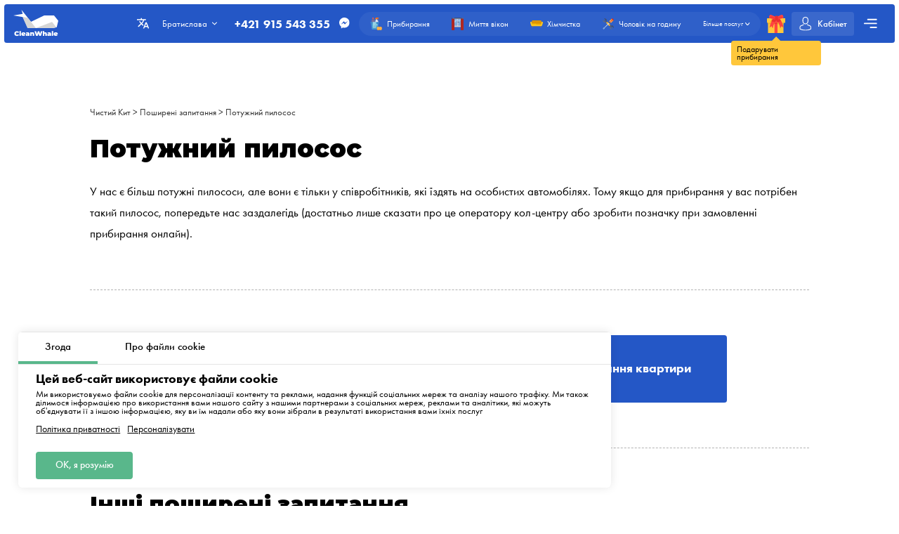

--- FILE ---
content_type: text/html; charset=utf-8
request_url: https://whale.sk/uk/questions-and-answers/potuzhnij-pilosos
body_size: 15360
content:
<!DOCTYPE html>
<html xmlns="http://www.w3.org/1999/xhtml" lang="uk" xml:lang="uk">
<head>
	<meta charset="UTF-8" />
	<title>Потужний пилосос</title>
	
		<link rel="canonical" href="https://whale.sk/uk/questions-and-answers/potuzhnij-pilosos">
	
	<meta name="viewport" content="width=device-width, initial-scale=1.0">
	<meta name="description" content="У нас є більш потужні пилососи, але вони є тільки у співробітників, які їздять на особистих автомобілях. Тому якщо для прибирання у вас потрібен такий пилосос, попередьте нас заздалегідь (достатньо лише сказати про це оператору кол-центру або зробити позначку при замовленні прибирання онлайн).">
	<meta name="keywords" content="">
	<!-- languages !-->
	
	
		<link rel="alternate" hreflang="uk" href="https://whale.sk/uk/questions-and-answers/potuzhnij-pilosos" />
		<link rel="alternate" hreflang="x-default" href="https://whale.sk/uk/questions-and-answers/potuzhnij-pilosos" />
	
	<link rel="shortcut icon" href="/assets/favicons/favicon-16x16.png"/>

	<!-- add css !-->
	
		<link rel="stylesheet" href="/assets/frontend/build/css/base.css?v=1.0.5.8" type="text/css"/>
	
		<link rel="stylesheet" href="/assets/frontend/build/css/pages.css?v=1.0.5.8" type="text/css"/>
	
		<link rel="stylesheet" href="/assets/frontend/build/css/questions.css?v=1.0.5.8" type="text/css"/>
	

	<link rel="apple-touch-icon" sizes="57x57" href="/assets/favicons/apple-icon-57x57.png">
	<link rel="apple-touch-icon" sizes="60x60" href="/assets/favicons/apple-icon-60x60.png">
	<link rel="apple-touch-icon" sizes="72x72" href="/assets/favicons/apple-icon-72x72.png">
	<link rel="apple-touch-icon" sizes="76x76" href="/assets/favicons/apple-icon-76x76.png">
	<link rel="apple-touch-icon" sizes="76x76" href="/assets/favicons/apple-icon-76x76.png">
	<link rel="apple-touch-icon" sizes="114x114" href="/assets/favicons/apple-icon-114x114.png">
	<link rel="apple-touch-icon" sizes="120x120" href="/assets/favicons/apple-icon-120x120.png">
	<link rel="apple-touch-icon" sizes="144x144" href="/assets/favicons/apple-icon-144x144.png">
	<link rel="apple-touch-icon" sizes="152x152" href="/assets/favicons/apple-icon-152x152.png">
	<link rel="apple-touch-icon" sizes="180x180" href="/assets/favicons/apple-icon-180x180.png">
	<link rel="icon" type="image/png" sizes="192x192" href="/assets/favicons/android-icon-192x192.png">
	<link rel="icon" type="image/png" sizes="32x32" href="/assets/favicons/favicon-32x32.png">
	<link rel="icon" type="image/png" sizes="96x96" href="/assets/favicons/favicon-96x96.png">
	<link rel="icon" type="image/png" sizes="16x16" href="/assets/favicons/favicon-16x16.png">
	<link rel="manifest" href="/assets/favicons/manifest.json">
	<meta name="msapplication-TileColor" content="#ffffff">
	<meta name="msapplication-TileImage" content="/assets/favicons/ms-icon-144x144.png">
	<meta name="theme-color" content="#ffffff">
	<meta property="og:locale" content="uk" />
	<meta property="og:title" content="Потужний пилосос"/>
	<meta property="og:type" content="website"/>
	<meta property="og:url" content="https://whale.sk/uk/questions-and-answers/potuzhnij-pilosos"/>
	<meta property="og:site_name" content="Клінінгова компанія CleanWhale - Прибирання квартир у Братиславі"/>
	<meta property="og:description" content="У нас є більш потужні пилососи, але вони є тільки у співробітників, які їздять на особистих автомобілях. Тому якщо для прибирання у вас потрібен такий пилосос, попередьте нас заздалегідь (достатньо лише сказати про це оператору кол-центру або зробити позначку при замовленні прибирання онлайн)." />

	
		<meta property="og:image" content="/assets/frontend/images/social/bratislava/uk.png"/>
		<meta property="og:image:width" content="1200" />
		<meta property="og:image:height" content="627" />
		<link rel="image_src" href="/assets/frontend/images/social/bratislava/uk.png">
	
	
</head>


<body class="questions order-page"
	  data-consent-mode="enabled"
	  data-google-tag-id="G-K3JMEB4ZTC" 
>





<!-- choose language !-->
<div class="choose-language">
	<div class="content rounded">
		<div class="close">
			<img width="20" height="20" class="animate" src="/assets/frontend/images/icons/close.svg" alt="Close">
		</div>
		<div class="title">Виберіть мову</div>
		<div class="languages">
			
				<a 
				   data-locale="uk"
				   href="https://whale.sk/uk"
				   class="rounded active"
				>Українська</a>
			
				<a 
				   data-locale="pl"
				   href="https://whale.sk/pl"
				   class="rounded "
				>Польський</a>
			
				<a 
				   data-locale="en"
				   href="https://whale.sk/en"
				   class="rounded "
				>English</a>
			
				<a 
				   data-locale="be"
				   href="https://whale.sk/be"
				   class="rounded "
				>Беларуская</a>
			
				<a 
				   data-locale="lv"
				   href="https://whale.sk/lv"
				   class="rounded "
				>Латвійська</a>
			
				<a 
				   data-locale="de"
				   href="https://whale.sk/de"
				   class="rounded "
				>Німецька</a>
			
				<a 
				   data-locale="ru"
				   href="https://whale.sk/ru"
				   class="rounded "
				>Русский</a>
			
				<a 
				   data-locale="cs"
				   href="https://whale.sk/cs"
				   class="rounded "
				>Čeština</a>
			
				<a 
				   data-locale="sk"
				   href="https://whale.sk"
				   class="rounded "
				>Slovenčina</a>
			
		</div>
	</div>
	<div class="bg"></div>
</div>

<!-- cookie message !-->

	
		<div class="cookie-messages">
			<div class="ajax-loader rounded">
				<div class="spinner">
					<div class="bounce1"></div>
					<div class="bounce2"></div>
					<div class="bounce3"></div>
				</div>
			</div>
			<div class="tabs">
				<div class="tab active" data-target="consent">Згода</div>
				<div class="tab" data-target="about">Про файли cookie</div>
			</div>
			<div class="tabs-content">
				<div class="tab consent active">
					<div class="title">Цей веб-сайт використовує файли cookie</div>
					<div class="text">Ми використовуємо файли cookie для персоналізації контенту та реклами, надання функцій соціальних мереж та аналізу нашого трафіку. Ми також ділимося інформацією про використання вами нашого сайту з нашими партнерами з соціальних мереж, реклами та аналітики, які можуть об&#39;єднувати її з іншою інформацією, яку ви їм надали або яку вони зібрали в результаті використання вами їхніх послуг</div>
					<div class="text-actions">
						<a class="privacy-policy" href="https://whale.sk/uk/privacy-policy">Політика приватності</a>
						<a href="https://whale.sk/uk/cookies-policy#customize">Персоналізувати</a>
					</div>
				</div>
				<div class="tab about">
					<div class="text">
						<p>
							Cookies - це невеликі текстові файли, які можуть використовуватися веб-сайтами, щоб користувачі могли ефективніше використовувати сторінки.
						</p>
						<p>
							Закон передбачає, що ми можемо зберігати файли cookie на вашому пристрої, якщо це необхідно для роботи цього веб-сайту. Для всіх інших типів файлів cookie нам потрібен ваш дозвіл.
						</p>
						<p>
							Цей веб-сайт використовує різні типи файлів cookie. Деякі файли cookie розміщуються сторонніми сервісами, які з&#39;являються на наших сторінках.
						</p>
						<p>
							Ви можете відкликати свою згоду в будь-який час у Декларації про використання файлів cookie на нашому веб-сайті.
						</p>
						<p>
							<a class="privacy-policy" href="https://whale.sk/uk/cookies-policy">Дізнайтеся більше про те, хто ми, як з нами зв&#39;язатися і як ми обробляємо персональні дані в нашій Політиці конфіденційності.</a>
						</p>
					</div>
				</div>
			</div>
			<div class="actions">
				<!--<div class="button rounded animate deny">Відхилити</div>
				<a href="https://whale.sk/uk/cookies-policy#customize" class="button customize rounded animate">Персоналізувати</a>!-->
				<div class="button rounded animate allow">ОК, я розумію</div>
			</div>
		</div>
	


<header class="container container__header ">
	<div class="container__header-content rounded">
		<div class="logo">
			<a href="https://whale.sk/uk">
				
					<img width="200" height="120" itemprop="logo" src="/assets/images/logos/white/uk.svg" alt="Клінінгова компанія CleanWhale - Прибирання квартир у Братиславі">
				
			</a>
		</div>
		<div class="content">
			<div class="choose-language-icon">
				<img width="20" height="20" class="animate" src="/assets/frontend/images/icons/languages-white.svg" alt="">
			</div>
			
			<div class="location">
				<div class="active rounded animate">
					<span>Братислава</span>
					<img width="20" height="20" class="animate" src="/assets/frontend/images/icons/hr-location-white.svg" alt="Братислава">
				</div>
				<div class="locations rounded">
					
						
							<div class="country">
								<div class="name">
									
										<img src="https://cleanwhale.pl/assets/images/flags/sk.svg" alt=""/>
									
									<span>Словаччина</span>
								</div>
								<div class="countryItems">
									
										
											<a target="_blank" href="https://whale.sk">
												Братислава
											</a>
										
									
								</div>
							</div>
						
					
						
							<div class="country">
								<div class="name">
									
										<img src="https://cleanwhale.pl/assets/images/flags/pl.svg" alt=""/>
									
									<span>Польща</span>
								</div>
								<div class="countryItems">
									
										
											<a target="_blank" href="https://cleanwhale.pl">
												Варшава
											</a>
										
									
										
											<a target="_blank" href="https://krakow.cleanwhale.pl">
												Краків
											</a>
										
									
										
											<a target="_blank" href="https://wroclaw.cleanwhale.pl">
												Вроцлав
											</a>
										
									
										
											<a target="_blank" href="https://gdansk.cleanwhale.pl">
												Гданськ
											</a>
										
									
										
											<a target="_blank" href="https://lodz.cleanwhale.pl">
												Лодзь
											</a>
										
									
										
											<a target="_blank" href="https://poznan.cleanwhale.pl">
												Познань
											</a>
										
									
										
											<a target="_blank" href="https://katowice.cleanwhale.pl">
												Катовіце
											</a>
										
									
										
											<a target="_blank" href="https://lublin.cleanwhale.pl">
												Люблін
											</a>
										
									
										
											<a target="_blank" href="https://bialystok.cleanwhale.pl">
												Білосток
											</a>
										
									
								</div>
							</div>
						
					
						
							<div class="country">
								<div class="name">
									
										<img src="https://cleanwhale.pl/assets/images/flags/de.svg" alt=""/>
									
									<span>Німеччина</span>
								</div>
								<div class="countryItems">
									
										
											<a target="_blank" href="https://cleanwhale.de">
												Берлін
											</a>
										
									
										
											<a target="_blank" href="https://hamburg.cleanwhale.de">
												Гамбург
											</a>
										
									
										
											<a target="_blank" href="https://munchen.cleanwhale.de">
												Мюнхен
											</a>
										
									
										
											<a target="_blank" href="https://frankfurt.cleanwhale.de">
												Frankfurt
											</a>
										
									
								</div>
							</div>
						
					
						
							<div class="country">
								<div class="name">
									
										<img src="https://cleanwhale.pl/assets/images/flags/uk.svg" alt=""/>
									
									<span>Україна</span>
								</div>
								<div class="countryItems">
									
										
											<a target="_blank" href="https://kytt.com.ua">
												Київ
											</a>
										
									
								</div>
							</div>
						
					
						
							<div class="country">
								<div class="name">
									
										<img src="https://cleanwhale.pl/assets/images/flags/lv.svg" alt=""/>
									
									<span>Латвія</span>
								</div>
								<div class="countryItems">
									
										
											<a target="_blank" href="https://cleanwhale.lv">
												Рига
											</a>
										
									
								</div>
							</div>
						
					
						
							<div class="country">
								<div class="name">
									
									<span>Білорусь</span>
								</div>
								<div class="countryItems">
									
										
											<a target="_blank" href="https://kitt.by">
												Мінськ
											</a>
										
									
								</div>
							</div>
						
					
						
							<div class="country">
								<div class="name">
									
										<img src="https://cleanwhale.pl/assets/images/flags/cs.svg" alt=""/>
									
									<span>Чехія</span>
								</div>
								<div class="countryItems">
									
										
											<a target="_blank" href="https://cleanwhale.cz">
												Прага
											</a>
										
									
										
											<a target="_blank" href="https://brno.cleanwhale.cz">
												Brno
											</a>
										
									
								</div>
							</div>
						
					
						
							<div class="country">
								<div class="name">
									
										<img src="https://cleanwhale.pl/assets/images/flags/us.svg" alt=""/>
									
									<span>США</span>
								</div>
								<div class="countryItems">
									
										
											<a target="_blank" href="https://cleanwhale.us">
												Нью-Йорк
											</a>
										
									
								</div>
							</div>
						
					
					<a href="/cdn-cgi/l/email-protection#8cfcedfef8e2e9feffccefe0e9ede2fbe4ede0e9a2fce0" class="franchiseLink">
						<img src="/assets/frontend/images/icons/about/rocket.svg" alt="CleanWhale franchise in your city" />
						<span>Відкрийте франшизу CleanWhale у вашому місті</span>
					</a>
				</div>
			</div>
			<div class="contacts animate call-center-closed">
				
					<a href="tel:+421915543355" class="phone">+421 915 543 355</a>
				
				<div class="social-messengers">
					
					
					
						<a href="https://m.me/CleanWhaleSlovakia" target="_blank">
							<img width="20" height="20" class="animate" src="/assets/frontend/images/icons/facebook.svg" alt="facebook">
						</a>
					
					
					
				</div>
				
					<div class="working-time">
						<div class="triangle"></div>
						<div class="text rounded">Час роботи кол-центру: понеділок - субота, 8:00 - 18:00. Після 18:00 ви можете написати нам у месенджерах</div>
					</div>
				
			</div>
			<div class="order-types" itemscope itemtype="http://www.schema.org/SiteNavigationElement">
				
					<a itemprop="url"
					   href="/uk/order"
					   class="">
						<img width="20" height="20"
							 class="animate"
							 src="/assets/frontend/images/icons/default-order.svg"
							 alt="Прибирання">
						<span itemprop="name">Прибирання</span>
					</a>
				
					<a itemprop="url"
					   href="/uk/windows"
					   class="">
						<img width="20" height="20"
							 class="animate"
							 src="/assets/frontend/images/icons/window-order.svg"
							 alt="Миття вікон">
						<span itemprop="name">Миття вікон</span>
					</a>
				
					<a itemprop="url"
					   href="/uk/dry-cleaning"
					   class="">
						<img width="20" height="20"
							 class="animate"
							 src="/assets/frontend/images/icons/dry-order.svg"
							 alt="Хімчистка">
						<span itemprop="name">Хімчистка</span>
					</a>
				
					<a itemprop="url"
					   href="/uk/handyman"
					   class="">
						<img width="20" height="20"
							 class="animate"
							 src="/assets/frontend/images/icons/handyman-order.svg"
							 alt="Чоловік на годину">
						<span itemprop="name">Чоловік на годину</span>
					</a>
				
				<div class="show-more animate">
					<span itemprop="name">Більше послуг</span>
					<img width="20" height="20" class="animate" src="/assets/frontend/images/icons/hr-location-white.svg" alt="Хімчистка">
				</div>
			</div>
			<a href="https://whale.sk/uk/gift" class="gift">
				<img width="20" height="20" class="animate" src="/assets/frontend/images/icons/gift.svg" alt="Подарувати прибирання">
				<span class="content">
				<span class="triangle"></span>
				<span class="text rounded">Подарувати прибирання</span>
			</span>
			</a>
			
				<div class="mobile-phone-container not-active">
					<a href="tel:+421915543355" class="mobile-phone">
						<img width="20" height="20" class="animate" src="/assets/frontend/images/icons/mobile-phone-white.svg" alt="">
					</a>
					
						<div class="working-time">
							<div class="triangle"></div>
							<div class="text rounded">Час роботи кол-центру: понеділок - субота, 8:00 - 18:00. Після 18:00 ви можете написати нам у месенджерах</div>
						</div>
					
				</div>
			
			
			<a href="https://whale.sk/uk/account/login" class="account rounded ">
				<img width="20" height="20" class="animate" src="/assets/frontend/images/icons/account-logged.svg" alt="Account">
				<span>Кабінет</span>
				
			</a>
			<div class="mobile-burger">
				<img class="close" width="20" height="20" src="/assets/frontend/images/icons/close-white.svg" alt="Close menu">
				<img class="show" width="20" height="20" src="/assets/frontend/images/icons/menu-burger-white.svg" alt="Show menu">
			</div>
			<div class="menu-container">
				<div class="menu-burger rounded animate">
					<img width="20" height="20" src="/assets/frontend/images/icons/menu-burger-white.svg" alt="Show menu">
				</div>
				<div class="menu">
					<div class="menus">
						<menu itemscope itemtype="http://www.schema.org/SiteNavigationElement">
							<li itemprop="name"><a itemprop="url" href="https://whale.sk/uk/about">Про нас</a></li>
							<li itemprop="name"><a itemprop="url" href="https://whale.sk/uk/services">Наші послуги</a></li>
							<li itemprop="name"><a itemprop="url" href="https://whale.sk/uk/what-we-clean">Що ми прибираємо</a></li>
							<li itemprop="name"><a itemprop="url" href="https://whale.sk/uk/prices">Ціни на наші послуги</a></li>
							<li itemprop="name"><a itemprop="url" href="https://whale.sk/uk/subscription">Передплата на прибирання</a></li>
						</menu>
						<menu itemscope itemtype="http://www.schema.org/SiteNavigationElement">
							<li itemprop="name"><a itemprop="url" href="https://whale.sk/uk/reviews">Відгуки</a></li>
							<li itemprop="name"><a itemprop="url" href="https://whale.sk/uk/referral-program">Реферальна програма</a></li>
							<li itemprop="name"><a itemprop="url" href="https://whale.sk/uk/questions-and-answers">Запитання та відповіді</a></li>
							<li itemprop="name" class="discounts">
								<a itemprop="url" href="https://whale.sk/uk/discounts">
									<img width="20" height="20" src="/assets/frontend/images/icons/discounts.svg" alt="Акції та знижки">
									Акції та знижки
								</a>
							</li>
						</menu>
						<menu itemscope itemtype="http://www.schema.org/SiteNavigationElement">
							<li itemprop="name"><a itemprop="url" href="https://whale.sk/uk/partners">Наші партнери</a></li>
							<li itemprop="name"><a itemprop="url" href="https://whale.sk/uk/business">Пропозиції для бізнесу</a></li>
							
							
								<li itemprop="name"><a itemprop="url" href="https://whale.sk/uk/blog">Блог</a></li>
							
						</menu>
					</div>
					<div class="banners">
						
							<a rel="nofollow"  href="https://whale.sk/uk/order/1/1/once/start" class="banner start rounded">
								<img width="20" height="20" src="/assets/frontend/images/icons/rocket.svg" alt="Акції та знижки">
								<div class="banner-content">
									<span>Зробити перше замовлення</span>
									<p>Промокод start — знижка 15% на перше замовлення</p>
								</div>
							</a>
						
					</div>
				</div>
			</div>
		</div>
	</div>
	<div class="serviceFullMenu rounded">
		<div class="close animate">
			<img src="/assets/frontend/images/icons/close-white.svg" alt="Close" />
		</div>
		<div class="serviceFullMenu-header">
			<a href="https://whale.sk/uk/services" class="allServices">
				<span>Всі наші послуги</span>
				<img src="/assets/frontend/images/icons/right-arrow-white.svg" alt="Out services">
			</a>
			<a href="https://whale.sk/uk/become-partner" class="becomePartner">
				<img src="/assets/frontend/images/icons/add-green.svg" alt="Хочете стати партнером платформи?">
				<span>Хочете стати партнером платформи?</span>
			</a>
		</div>
		<div class="serviceFullMenu-main">
			
				<a itemprop="url"
				   href="/uk/order"
				   class="rounded ">
					<img width="20" height="20"
						 class="animate"
						 src="/assets/frontend/images/icons/default-order.svg"
						 alt="Прибирання">
					<span itemprop="name">Прибирання</span>
				</a>
			
				<a itemprop="url"
				   href="/uk/windows"
				   class="rounded ">
					<img width="20" height="20"
						 class="animate"
						 src="/assets/frontend/images/icons/window-order.svg"
						 alt="Миття вікон">
					<span itemprop="name">Миття вікон</span>
				</a>
			
				<a itemprop="url"
				   href="/uk/dry-cleaning"
				   class="rounded ">
					<img width="20" height="20"
						 class="animate"
						 src="/assets/frontend/images/icons/dry-order.svg"
						 alt="Хімчистка">
					<span itemprop="name">Хімчистка</span>
				</a>
			
				<a itemprop="url"
				   href="/uk/handyman"
				   class="rounded ">
					<img width="20" height="20"
						 class="animate"
						 src="/assets/frontend/images/icons/handyman-order.svg"
						 alt="Чоловік на годину">
					<span itemprop="name">Чоловік на годину</span>
				</a>
			
				<a itemprop="url"
				   href="/uk/renovation"
				   class="rounded ">
					<img width="20" height="20"
						 class="animate"
						 src="/assets/frontend/images/icons/repair-order.svg"
						 alt="Прибирання після ремонту">
					<span itemprop="name">Прибирання після ремонту</span>
				</a>
			
				<a itemprop="url"
				   href="/uk/kitchen"
				   class="rounded ">
					<img width="20" height="20"
						 class="animate"
						 src="/assets/frontend/images/icons/kitchen-order.svg"
						 alt="Прибирання кухні">
					<span itemprop="name">Прибирання кухні</span>
				</a>
			
		</div>
		<div class="serviceFullMenu-subTitle">Інші послуги</div>
		<div class="serviceFullMenu-content">
			
				<div class="serviceFullMenu-content-category" itemscope itemtype="http://www.schema.org/SiteNavigationElement">
					<div class="serviceFullMenu-content-category-name animate">
						<img width="20" height="20" class="serviceCategory-image" src="/assets/frontend/images/icons/default-order.svg" alt="Прибирання" />
						<span>Прибирання</span>
						<img width="20" height="20" class="animate hr" src="/assets/frontend/images/icons/hr-location.svg" alt="Прибирання">
						<img width="20" height="20" class="animate hr hr-white" src="/assets/frontend/images/icons/hr-location-white.svg" alt="Прибирання">
					</div>
					<div class="serviceFullMenu-content-category-content">
						
							<a itemprop="url"
							   href="/uk/order"
							   class="rounded ">
								<img width="20" height="20"
									 class="animate"
									 src="/assets/frontend/images/icons/default-order.svg"
									 alt="Прибирання квартир">
								<span itemprop="name">Прибирання квартир</span>
							</a>
						
							<a itemprop="url"
							   href="/uk/house-cleaning"
							   class="rounded ">
								<img width="20" height="20"
									 class="animate"
									 src="/assets/frontend/images/icons/order/private-house.svg"
									 alt="Прибирання будинків">
								<span itemprop="name">Прибирання будинків</span>
							</a>
						
							<a itemprop="url"
							   href="/uk/renovation"
							   class="rounded ">
								<img width="20" height="20"
									 class="animate"
									 src="/assets/frontend/images/icons/repair-order.svg"
									 alt="Прибирання після ремонту">
								<span itemprop="name">Прибирання після ремонту</span>
							</a>
						
							<a itemprop="url"
							   href="/uk/kitchen"
							   class="rounded ">
								<img width="20" height="20"
									 class="animate"
									 src="/assets/frontend/images/icons/kitchen-order.svg"
									 alt="Прибирання кухні">
								<span itemprop="name">Прибирання кухні</span>
							</a>
						
					</div>
				</div>
			
				<div class="serviceFullMenu-content-category" itemscope itemtype="http://www.schema.org/SiteNavigationElement">
					<div class="serviceFullMenu-content-category-name animate">
						<img width="20" height="20" class="serviceCategory-image" src="/assets/frontend/images/icons/dry-order.svg" alt="Хімчистка" />
						<span>Хімчистка</span>
						<img width="20" height="20" class="animate hr" src="/assets/frontend/images/icons/hr-location.svg" alt="Хімчистка">
						<img width="20" height="20" class="animate hr hr-white" src="/assets/frontend/images/icons/hr-location-white.svg" alt="Хімчистка">
					</div>
					<div class="serviceFullMenu-content-category-content">
						
							<a itemprop="url"
							   href="/uk/dry-cleaning"
							   class="rounded ">
								<img width="20" height="20"
									 class="animate"
									 src="/assets/frontend/images/icons/dry-order.svg"
									 alt="Хімчистка">
								<span itemprop="name">Хімчистка</span>
							</a>
						
							<a itemprop="url"
							   href="/uk/dry-cleaning"
							   class="rounded ">
								<img width="20" height="20"
									 class="animate"
									 src="/assets/images/icons/services/sofa.svg"
									 alt="Хімчистка дивана">
								<span itemprop="name">Хімчистка дивана</span>
							</a>
						
							<a itemprop="url"
							   href="/uk/dry-cleaning"
							   class="rounded ">
								<img width="20" height="20"
									 class="animate"
									 src="/assets/images/icons/services/carpet-yellow.svg"
									 alt="Прання килимів">
								<span itemprop="name">Прання килимів</span>
							</a>
						
							<a itemprop="url"
							   href="/uk/dry-cleaning"
							   class="rounded ">
								<img width="20" height="20"
									 class="animate"
									 src="/assets/images/icons/services/sofa-corner.svg"
									 alt="Хімчистка кутового дивана">
								<span itemprop="name">Хімчистка кутового дивана</span>
							</a>
						
							<a itemprop="url"
							   href="/uk/dry-cleaning"
							   class="rounded ">
								<img width="20" height="20"
									 class="animate"
									 src="/assets/images/icons/services/single-mattress.svg"
									 alt="Прання матраців">
								<span itemprop="name">Прання матраців</span>
							</a>
						
							<a itemprop="url"
							   href="/uk/dry-cleaning"
							   class="rounded ">
								<img width="20" height="20"
									 class="animate"
									 src="/assets/images/icons/services/office-chair.svg"
									 alt="Хімчистка крісла">
								<span itemprop="name">Хімчистка крісла</span>
							</a>
						
					</div>
				</div>
			
				<div class="serviceFullMenu-content-category" itemscope itemtype="http://www.schema.org/SiteNavigationElement">
					<div class="serviceFullMenu-content-category-name animate">
						<img width="20" height="20" class="serviceCategory-image" src="/assets/frontend/images/icons/office-order.svg" alt="Офіси, склади, промислові приміщення" />
						<span>Офіси, склади, промислові приміщення</span>
						<img width="20" height="20" class="animate hr" src="/assets/frontend/images/icons/hr-location.svg" alt="Офіси, склади, промислові приміщення">
						<img width="20" height="20" class="animate hr hr-white" src="/assets/frontend/images/icons/hr-location-white.svg" alt="Офіси, склади, промислові приміщення">
					</div>
					<div class="serviceFullMenu-content-category-content">
						
							<a itemprop="url"
							   href="/uk/office"
							   class="rounded ">
								<img width="20" height="20"
									 class="animate"
									 src="/assets/frontend/images/icons/office-order.svg"
									 alt="Прибирання офісів">
								<span itemprop="name">Прибирання офісів</span>
							</a>
						
					</div>
				</div>
			
				<div class="serviceFullMenu-content-category" itemscope itemtype="http://www.schema.org/SiteNavigationElement">
					<div class="serviceFullMenu-content-category-name animate">
						<img width="20" height="20" class="serviceCategory-image" src="/assets/frontend/images/icons/window-order.svg" alt="Миття вікон" />
						<span>Миття вікон</span>
						<img width="20" height="20" class="animate hr" src="/assets/frontend/images/icons/hr-location.svg" alt="Миття вікон">
						<img width="20" height="20" class="animate hr hr-white" src="/assets/frontend/images/icons/hr-location-white.svg" alt="Миття вікон">
					</div>
					<div class="serviceFullMenu-content-category-content">
						
							<a itemprop="url"
							   href="/uk/windows"
							   class="rounded ">
								<img width="20" height="20"
									 class="animate"
									 src="/assets/frontend/images/icons/window-order.svg"
									 alt="Миття вікон">
								<span itemprop="name">Миття вікон</span>
							</a>
						
					</div>
				</div>
			
				<div class="serviceFullMenu-content-category" itemscope itemtype="http://www.schema.org/SiteNavigationElement">
					<div class="serviceFullMenu-content-category-name animate">
						<img width="20" height="20" class="serviceCategory-image" src="/assets/frontend/images/icons/handyman-order.svg" alt="Чоловік на годину, дрібний ремонт" />
						<span>Чоловік на годину, дрібний ремонт</span>
						<img width="20" height="20" class="animate hr" src="/assets/frontend/images/icons/hr-location.svg" alt="Чоловік на годину, дрібний ремонт">
						<img width="20" height="20" class="animate hr hr-white" src="/assets/frontend/images/icons/hr-location-white.svg" alt="Чоловік на годину, дрібний ремонт">
					</div>
					<div class="serviceFullMenu-content-category-content">
						
							<a itemprop="url"
							   href="/uk/handyman"
							   class="rounded ">
								<img width="20" height="20"
									 class="animate"
									 src="/assets/frontend/images/icons/handyman-order.svg"
									 alt="Чоловік на годину">
								<span itemprop="name">Чоловік на годину</span>
							</a>
						
							<a itemprop="url"
							   href="/uk/handyman"
							   class="rounded ">
								<img width="20" height="20"
									 class="animate"
									 src="/assets/images/icons/services/types/electrician.svg"
									 alt="Електрик">
								<span itemprop="name">Електрик</span>
							</a>
						
							<a itemprop="url"
							   href="/uk/handyman"
							   class="rounded ">
								<img width="20" height="20"
									 class="animate"
									 src="/assets/images/icons/services/types/carpenter.svg"
									 alt="Столярні послуги">
								<span itemprop="name">Столярні послуги</span>
							</a>
						
							<a itemprop="url"
							   href="/uk/handyman"
							   class="rounded ">
								<img width="20" height="20"
									 class="animate"
									 src="/assets/images/icons/services/types/plumber.svg"
									 alt="Сантехнік">
								<span itemprop="name">Сантехнік</span>
							</a>
						
							<a itemprop="url"
							   href="/uk/handyman"
							   class="rounded ">
								<img width="20" height="20"
									 class="animate"
									 src="/assets/images/icons/services/types/handyman.svg"
									 alt="Слюсарні послуги">
								<span itemprop="name">Слюсарні послуги</span>
							</a>
						
							<a itemprop="url"
							   href="/uk/wall-painting"
							   class="rounded ">
								<img width="20" height="20"
									 class="animate"
									 src="/assets/images/icons/services/paint-roller.svg"
									 alt="Фарбування стін">
								<span itemprop="name">Фарбування стін</span>
							</a>
						
					</div>
				</div>
			
		</div>
		<div class="serviceFullMenu-link">
			<a href="https://whale.sk/uk/services">
				<span>Список усіх наших послуг</span>
				<img width="20" height="20" src="/assets/frontend/images/icons/right-arrow.svg" alt="Lista wszustkich naszych uslug" />
			</a>
		</div>
	</div>
	<div class="mobile-menu rounded animate">
		<div class="contacts">
			
				<a href="tel:+421915543355" class="phone">+421 915 543 355</a>
			
			<div class="social-messengers-title">
				<span>Є питання?</span>
				<strong>Напишіть нам!</strong>
			</div>
			<div class="social-messengers">
				
				
				
					<a href="https://m.me/CleanWhaleSlovakia" target="_blank" class="messenger">
						<img width="20" height="20" class="animate" src="/assets/frontend/images/icons/facebook.svg" alt="facebook">
					</a>
				
				
				
			</div>
		</div>
		
			<div class="working-time">
				<div class="triangle"></div>
				<div class="text rounded">Час роботи кол-центру: понеділок - субота, 8:00 - 18:00. Після 18:00 ви можете написати нам у месенджерах</div>
			</div>
		
		<div class="menu-item menu-item-services">
			<a href="https://whale.sk/uk/services" class="title">Наші послуги</a>
			<div class="mainServices">
				
					<a itemprop="url"
					   href="/uk/order"
					   class="rounded ">
						
						<img width="20" height="20"
							 class="animate"
							 src="/assets/frontend/images/icons/default-order.svg"
							 alt="Прибирання">
						<span itemprop="name">Прибирання</span>
					</a>
				
					<a itemprop="url"
					   href="/uk/windows"
					   class="rounded ">
						
						<img width="20" height="20"
							 class="animate"
							 src="/assets/frontend/images/icons/window-order.svg"
							 alt="Миття вікон">
						<span itemprop="name">Миття вікон</span>
					</a>
				
					<a itemprop="url"
					   href="/uk/dry-cleaning"
					   class="rounded ">
						
						<img width="20" height="20"
							 class="animate"
							 src="/assets/frontend/images/icons/dry-order.svg"
							 alt="Хімчистка">
						<span itemprop="name">Хімчистка</span>
					</a>
				
					<a itemprop="url"
					   href="/uk/handyman"
					   class="rounded ">
						
						<img width="20" height="20"
							 class="animate"
							 src="/assets/frontend/images/icons/handyman-order.svg"
							 alt="Чоловік на годину">
						<span itemprop="name">Чоловік на годину</span>
					</a>
				
					<a itemprop="url"
					   href="/uk/renovation"
					   class="rounded ">
						
						<img width="20" height="20"
							 class="animate"
							 src="/assets/frontend/images/icons/repair-order.svg"
							 alt="Прибирання після ремонту">
						<span itemprop="name">Прибирання після ремонту</span>
					</a>
				
					<a itemprop="url"
					   href="/uk/kitchen"
					   class="rounded ">
						
						<img width="20" height="20"
							 class="animate"
							 src="/assets/frontend/images/icons/kitchen-order.svg"
							 alt="Прибирання кухні">
						<span itemprop="name">Прибирання кухні</span>
					</a>
				
			</div>
			<div class="title">Інші послуги</div>
			<div class="content">
				
					<div class="servicesCategory">
						<div class="servicesCategory-name rounded">
							<img width="20" height="20" class="serviceCategory-image" src="/assets/frontend/images/icons/default-order.svg" />
							<span>Прибирання</span>
							<img width="20" height="20" class="animate hr" src="/assets/frontend/images/icons/hr-location.svg" alt="Прибирання">
							<img width="20" height="20" class="animate hr hr-white" src="/assets/frontend/images/icons/hr-location-white.svg" alt="Прибирання">
						</div>
						<div class="servicesCategory-content">
							
								<a itemprop="url"
								   href="/uk/order"
								   class="rounded ">
									<img width="20" height="20"
										 class="animate"
										 src="/assets/frontend/images/icons/default-order.svg"
										 alt="Прибирання квартир">
									<span itemprop="name">Прибирання квартир</span>
								</a>
							
								<a itemprop="url"
								   href="/uk/house-cleaning"
								   class="rounded ">
									<img width="20" height="20"
										 class="animate"
										 src="/assets/frontend/images/icons/order/private-house.svg"
										 alt="Прибирання будинків">
									<span itemprop="name">Прибирання будинків</span>
								</a>
							
								<a itemprop="url"
								   href="/uk/renovation"
								   class="rounded ">
									<img width="20" height="20"
										 class="animate"
										 src="/assets/frontend/images/icons/repair-order.svg"
										 alt="Прибирання після ремонту">
									<span itemprop="name">Прибирання після ремонту</span>
								</a>
							
								<a itemprop="url"
								   href="/uk/kitchen"
								   class="rounded ">
									<img width="20" height="20"
										 class="animate"
										 src="/assets/frontend/images/icons/kitchen-order.svg"
										 alt="Прибирання кухні">
									<span itemprop="name">Прибирання кухні</span>
								</a>
							
						</div>
					</div>
				
					<div class="servicesCategory">
						<div class="servicesCategory-name rounded">
							<img width="20" height="20" class="serviceCategory-image" src="/assets/frontend/images/icons/dry-order.svg" />
							<span>Хімчистка</span>
							<img width="20" height="20" class="animate hr" src="/assets/frontend/images/icons/hr-location.svg" alt="Хімчистка">
							<img width="20" height="20" class="animate hr hr-white" src="/assets/frontend/images/icons/hr-location-white.svg" alt="Хімчистка">
						</div>
						<div class="servicesCategory-content">
							
								<a itemprop="url"
								   href="/uk/dry-cleaning"
								   class="rounded ">
									<img width="20" height="20"
										 class="animate"
										 src="/assets/frontend/images/icons/dry-order.svg"
										 alt="Хімчистка">
									<span itemprop="name">Хімчистка</span>
								</a>
							
								<a itemprop="url"
								   href="/uk/dry-cleaning"
								   class="rounded ">
									<img width="20" height="20"
										 class="animate"
										 src="/assets/images/icons/services/sofa.svg"
										 alt="Хімчистка дивана">
									<span itemprop="name">Хімчистка дивана</span>
								</a>
							
								<a itemprop="url"
								   href="/uk/dry-cleaning"
								   class="rounded ">
									<img width="20" height="20"
										 class="animate"
										 src="/assets/images/icons/services/carpet-yellow.svg"
										 alt="Прання килимів">
									<span itemprop="name">Прання килимів</span>
								</a>
							
								<a itemprop="url"
								   href="/uk/dry-cleaning"
								   class="rounded ">
									<img width="20" height="20"
										 class="animate"
										 src="/assets/images/icons/services/sofa-corner.svg"
										 alt="Хімчистка кутового дивана">
									<span itemprop="name">Хімчистка кутового дивана</span>
								</a>
							
								<a itemprop="url"
								   href="/uk/dry-cleaning"
								   class="rounded ">
									<img width="20" height="20"
										 class="animate"
										 src="/assets/images/icons/services/single-mattress.svg"
										 alt="Прання матраців">
									<span itemprop="name">Прання матраців</span>
								</a>
							
								<a itemprop="url"
								   href="/uk/dry-cleaning"
								   class="rounded ">
									<img width="20" height="20"
										 class="animate"
										 src="/assets/images/icons/services/office-chair.svg"
										 alt="Хімчистка крісла">
									<span itemprop="name">Хімчистка крісла</span>
								</a>
							
						</div>
					</div>
				
					<div class="servicesCategory">
						<div class="servicesCategory-name rounded">
							<img width="20" height="20" class="serviceCategory-image" src="/assets/frontend/images/icons/office-order.svg" />
							<span>Офіси, склади, промислові приміщення</span>
							<img width="20" height="20" class="animate hr" src="/assets/frontend/images/icons/hr-location.svg" alt="Офіси, склади, промислові приміщення">
							<img width="20" height="20" class="animate hr hr-white" src="/assets/frontend/images/icons/hr-location-white.svg" alt="Офіси, склади, промислові приміщення">
						</div>
						<div class="servicesCategory-content">
							
								<a itemprop="url"
								   href="/uk/office"
								   class="rounded ">
									<img width="20" height="20"
										 class="animate"
										 src="/assets/frontend/images/icons/office-order.svg"
										 alt="Прибирання офісів">
									<span itemprop="name">Прибирання офісів</span>
								</a>
							
						</div>
					</div>
				
					<div class="servicesCategory">
						<div class="servicesCategory-name rounded">
							<img width="20" height="20" class="serviceCategory-image" src="/assets/frontend/images/icons/window-order.svg" />
							<span>Миття вікон</span>
							<img width="20" height="20" class="animate hr" src="/assets/frontend/images/icons/hr-location.svg" alt="Миття вікон">
							<img width="20" height="20" class="animate hr hr-white" src="/assets/frontend/images/icons/hr-location-white.svg" alt="Миття вікон">
						</div>
						<div class="servicesCategory-content">
							
								<a itemprop="url"
								   href="/uk/windows"
								   class="rounded ">
									<img width="20" height="20"
										 class="animate"
										 src="/assets/frontend/images/icons/window-order.svg"
										 alt="Миття вікон">
									<span itemprop="name">Миття вікон</span>
								</a>
							
						</div>
					</div>
				
					<div class="servicesCategory">
						<div class="servicesCategory-name rounded">
							<img width="20" height="20" class="serviceCategory-image" src="/assets/frontend/images/icons/handyman-order.svg" />
							<span>Чоловік на годину, дрібний ремонт</span>
							<img width="20" height="20" class="animate hr" src="/assets/frontend/images/icons/hr-location.svg" alt="Чоловік на годину, дрібний ремонт">
							<img width="20" height="20" class="animate hr hr-white" src="/assets/frontend/images/icons/hr-location-white.svg" alt="Чоловік на годину, дрібний ремонт">
						</div>
						<div class="servicesCategory-content">
							
								<a itemprop="url"
								   href="/uk/handyman"
								   class="rounded ">
									<img width="20" height="20"
										 class="animate"
										 src="/assets/frontend/images/icons/handyman-order.svg"
										 alt="Чоловік на годину">
									<span itemprop="name">Чоловік на годину</span>
								</a>
							
								<a itemprop="url"
								   href="/uk/handyman"
								   class="rounded ">
									<img width="20" height="20"
										 class="animate"
										 src="/assets/images/icons/services/types/electrician.svg"
										 alt="Електрик">
									<span itemprop="name">Електрик</span>
								</a>
							
								<a itemprop="url"
								   href="/uk/handyman"
								   class="rounded ">
									<img width="20" height="20"
										 class="animate"
										 src="/assets/images/icons/services/types/carpenter.svg"
										 alt="Столярні послуги">
									<span itemprop="name">Столярні послуги</span>
								</a>
							
								<a itemprop="url"
								   href="/uk/handyman"
								   class="rounded ">
									<img width="20" height="20"
										 class="animate"
										 src="/assets/images/icons/services/types/plumber.svg"
										 alt="Сантехнік">
									<span itemprop="name">Сантехнік</span>
								</a>
							
								<a itemprop="url"
								   href="/uk/handyman"
								   class="rounded ">
									<img width="20" height="20"
										 class="animate"
										 src="/assets/images/icons/services/types/handyman.svg"
										 alt="Слюсарні послуги">
									<span itemprop="name">Слюсарні послуги</span>
								</a>
							
								<a itemprop="url"
								   href="/uk/wall-painting"
								   class="rounded ">
									<img width="20" height="20"
										 class="animate"
										 src="/assets/images/icons/services/paint-roller.svg"
										 alt="Фарбування стін">
									<span itemprop="name">Фарбування стін</span>
								</a>
							
						</div>
					</div>
				
			</div>
			<div class="link">
				<a href="https://whale.sk/uk/services">
					<span>Список усіх наших послуг</span>
					<img width="20" height="20" src="/assets/frontend/images/icons/right-arrow.svg" alt="Lista wszustkich naszych uslug" />
				</a>
			</div>
		</div>
		<a href="https://whale.sk/uk/gift" class="gift rounded">
			<img width="20" height="20" class="animate" src="/assets/frontend/images/icons/gift.svg" alt="Подарувати прибирання">
			<span>Подарувати прибирання</span>
		</a>
		<div class="menu-item menu-item-about">
			<div class="title">Про нас</div>
			<ul class="content">
				<li><a href="https://whale.sk/uk/about">Про нас</a></li>
				<li><a href="https://whale.sk/uk/prices">Ціни на наші послуги</a></li>
				<li><a href="https://whale.sk/uk/questions-and-answers">Запитання та відповіді</a></li>
				<li><a href="https://whale.sk/uk/services">Наші послуги</a></li>
				
					<li><a href="/vacancy">Вакансії</a></li>
				
				<li><a href="https://whale.sk/uk/what-we-clean">Що ми прибираємо</a></li>
				<li><a href="https://whale.sk/uk/discounts">Акції та знижки</a></li>
				<li><a href="https://whale.sk/uk/reviews">Відгуки</a></li>
				<li><a href="https://whale.sk/uk/partners">Наші партнери</a></li>
				<li><a href="https://whale.sk/uk/referral-program">Бонусна програма</a></li>
				<li><a href="https://whale.sk/uk/business">Пропозиції для бізнесу</a></li>
				<li><a href="https://whale.sk/uk/subscription">Передплата на прибирання</a></li>
			</ul>
		</div>
	</div>
</header>
<main>
    <section class="container container__page container__questions container__questions-single" itemscope itemtype="https://schema.org/FAQPage">
        <div class="breadcrumbs">
            <a href="https://whale.sk/uk">Чистий Кит</a> <span> > </span>
            <a href="https://whale.sk/uk/questions-and-answers">Поширені запитання</a> <span> > </span>
            <a href="https://whale.sk/uk/questions-and-answers/potuzhnij-pilosos">Потужний пилосос</a>
        </div>
        <div itemscope itemprop="mainEntity" itemtype="https://schema.org/Question">
            <h1 itemprop="name">Потужний пилосос</h1>
            <div class="answer" itemscope itemprop="acceptedAnswer" itemtype="https://schema.org/Answer">
                <div itemprop="text">У нас є більш потужні пилососи, але вони є тільки у співробітників, які їздять на особистих автомобілях. Тому якщо для прибирання у вас потрібен такий пилосос, попередьте нас заздалегідь (достатньо лише сказати про це оператору кол-центру або зробити позначку при замовленні прибирання онлайн).</div>
            </div>
        </div>
        <div class="actions">
            <a href="https://whale.sk/uk/windows" class="button">
                <svg width="34px" height="33px" viewBox="0 0 34 33" version="1.1" xmlns="http://www.w3.org/2000/svg" xmlns:xlink="http://www.w3.org/1999/xlink"> <g id="Page-1" stroke="none" stroke-width="1" fill="none" fill-rule="evenodd"> <g id="Front" transform="translate(-886.000000, -39.000000)"> <g id="Section-1" transform="translate(0.000000, -97.000000)"> <g id="Types" transform="translate(732.000000, 130.000000)"> <g id="Group-6" transform="translate(155.000000, 6.000000)"> <g id="Group"> <rect id="Rectangle" fill="#BCB7B3" fill-rule="nonzero" x="7" y="22" width="19" height="3"></rect> <rect id="Rectangle" fill="#7FABDA" fill-rule="nonzero" x="7" y="4" width="8" height="17"></rect> <rect id="Rectangle" fill="#7FABDA" fill-rule="nonzero" x="17" y="4" width="8" height="17"></rect> <polygon id="Path" fill="#EDE7E9" fill-rule="nonzero" points="27 3.65789474 27 2 6 2 6 3.65789474 15.3947368 3.65789474 15.3947368 21.3421053 7.10526316 21.3421053 7.10526316 23 25.8947368 23 25.8947368 21.3421053 17.6052632 21.3421053 17.6052632 3.65789474"></polygon> <rect id="Rectangle" stroke="#B02721" stroke-width="2" fill="#DD352E" fill-rule="nonzero" stroke-linecap="round" x="0" y="3" width="2" height="29"></rect> <rect id="Rectangle" stroke="#B02721" stroke-width="2" fill="#DD352E" fill-rule="nonzero" stroke-linecap="round" x="3" y="3" width="2" height="29"></rect> <rect id="Rectangle" stroke="#B02721" stroke-width="2" fill="#DD352E" fill-rule="nonzero" stroke-linecap="round" x="4" y="3" width="2" height="29"></rect> <rect id="Rectangle" stroke="#B02721" stroke-width="2" fill="#DD352E" fill-rule="nonzero" stroke-linecap="round" x="26" y="3" width="2" height="29"></rect> <rect id="Rectangle" stroke="#B02721" stroke-width="2" fill="#DD352E" fill-rule="nonzero" stroke-linecap="round" x="27" y="3" width="2" height="29"></rect> <rect id="Rectangle" stroke="#B02721" stroke-width="2" fill="#DD352E" fill-rule="nonzero" stroke-linecap="round" x="30" y="3" width="2" height="29"></rect> <path d="M0,1.5 L32,1.5" id="Path" stroke="#38454F" stroke-width="2" stroke-linecap="round"></path> <g transform="translate(1.000000, 0.000000)" fill="#7383BF" fill-rule="nonzero" id="Path"> <path d="M0.553571429,0 C0.248,0 0,0.2235 0,0.5 L0,2.5 C0,2.7765 0.248,3 0.553571429,3 C0.859142857,3 1.10714286,2.7765 1.10714286,2.5 L1.10714286,0.5 C1.10714286,0.2235 0.859142857,0 0.553571429,0 Z"></path> <path d="M2.76785714,0 C2.46228571,0 2.21428571,0.2235 2.21428571,0.5 L2.21428571,2.5 C2.21428571,2.7765 2.46228571,3 2.76785714,3 C3.07342857,3 3.32142857,2.7765 3.32142857,2.5 L3.32142857,0.5 C3.32142857,0.2235 3.07342857,0 2.76785714,0 Z"></path> <path d="M4.98214286,0 C4.67657143,0 4.42857143,0.2235 4.42857143,0.5 L4.42857143,2.5 C4.42857143,2.7765 4.67657143,3 4.98214286,3 C5.28771429,3 5.53571429,2.7765 5.53571429,2.5 L5.53571429,0.5 C5.53571429,0.2235 5.28771429,0 4.98214286,0 Z"></path> <path d="M26.0178571,0 C25.7122857,0 25.4642857,0.2235 25.4642857,0.5 L25.4642857,2.5 C25.4642857,2.7765 25.7122857,3 26.0178571,3 C26.3234286,3 26.5714286,2.7765 26.5714286,2.5 L26.5714286,0.5 C26.5714286,0.2235 26.3234286,0 26.0178571,0 Z"></path> <path d="M28.2321429,0 C27.9265714,0 27.6785714,0.2235 27.6785714,0.5 L27.6785714,2.5 C27.6785714,2.7765 27.9265714,3 28.2321429,3 C28.5377143,3 28.7857143,2.7765 28.7857143,2.5 L28.7857143,0.5 C28.7857143,0.2235 28.5377143,0 28.2321429,0 Z"></path> <path d="M30.4464286,0 C30.1408571,0 29.8928571,0.2235 29.8928571,0.5 L29.8928571,2.5 C29.8928571,2.7765 30.1408571,3 30.4464286,3 C30.752,3 31,2.7765 31,2.5 L31,0.5 C31,0.2235 30.752,0 30.4464286,0 Z"></path> </g> <polygon id="Path" fill="#A4C9EA" fill-rule="nonzero" points="12.1428571 4 15 4 15 6.63157895 7 14 7 8.73684211"></polygon> <polygon id="Path" fill="#A4C9EA" fill-rule="nonzero" points="22.1428571 4 25 4 25 6.63157895 17 14 17 8.73684211"></polygon> <path d="M17,11.5 L19,11.5" id="Path" stroke="#556080" stroke-width="2" stroke-linecap="round"></path> </g> </g> </g> </g> </g> </g></svg>
                <span>Замовити мийку вікон</span>
            </a>
            <a href="https://whale.sk/uk/order" class="button">
                <svg width="35px" height="37px" viewBox="0 0 35 37" version="1.1" xmlns="http://www.w3.org/2000/svg" xmlns:xlink="http://www.w3.org/1999/xlink"> <g id="Page-1" stroke="none" stroke-width="1" fill="none" fill-rule="evenodd"> <g id="Front" transform="translate(-745.000000, -33.000000)" fill-rule="nonzero"> <g id="Section-1" transform="translate(0.000000, -97.000000)"> <g id="Types" transform="translate(732.000000, 130.000000)"> <g id="Group-3"> <g id="Group" transform="translate(13.000000, 0.000000)"> <g transform="translate(0.000000, 13.000000)" fill="#4398D1"> <polygon id="Path" points="22.4725645 21.9535161 4.53258871 21.9535161 1.96976613 2.53283871 25.0353871 2.53283871"></polygon> <rect id="Rectangle" x="0.0476129032" y="0.0269677419" width="26.91" height="2.50587097"></rect> </g> <polygon id="Path" fill="#398CC4" points="2 16 2.32966428 19 24.6703357 19 25 16"></polygon> <polygon id="Path" fill="#726891" points="13 13 4 13 4 7.21429612 6.57140776 4 10.4285922 4 13 7.21429612"></polygon> <rect id="Rectangle" fill="#E8594A" x="6" y="0" width="4" height="4"></rect> <rect id="Rectangle" fill="#7A709C" x="4" y="7" width="9" height="6"></rect> <polygon id="Rectangle" fill="#E66712" transform="translate(23.290178, 5.037251) rotate(-26.526615) translate(-23.290178, -5.037251) " points="22.6281182 2.11520259 23.9168733 2.12294114 23.9522381 7.95929941 22.663483 7.95156086"></polygon> <g transform="translate(14.000000, 0.000000)" fill="#F77219"> <rect id="Rectangle" x="9.321075" y="0" width="2.64825" height="2.48661972"></rect> <path d="M6.010425,4.97330986 L0.051825,4.97330986 C0.051825,2.22676056 2.423325,0 5.348325,0 L9.320775,0 L9.320775,2.48661972 L6.010425,4.97330986 Z" id="Path"></path> </g> <rect id="Rectangle" fill="#D4D4D4" x="17" y="5" width="4" height="3"></rect> <polygon id="Path" fill="#EBEBEB" points="16.9285194 7 20.7857039 7 24 10.3333501 24 13 15 13 15 9.00002517"></polygon> <path d="M31.8750649,27 L30.8963146,27 C30.3069687,27 29.7256941,27.1374945 29.1981573,27.4005891 C28.1294192,27.9355574 26.8706517,27.9355574 25.8019135,27.4005891 C25.2744475,27.1374945 24.6931729,27 24.1037562,27 L23.1250059,27 C21.3993779,27 20,28.3993713 20,30.1249911 L20,33.8750089 C20,35.6006287 21.3993779,37 23.1250059,37 L24.1037562,37 C24.6931021,37 25.2743767,36.8625055 25.8019135,36.5994109 C26.8706517,36.0644426 28.1294192,36.0644426 29.1981573,36.5994109 C29.7256233,36.8625055 30.3068979,37 30.8962438,37 L31.8749941,37 C33.6006221,37 35,35.6006287 35,33.8750089 L35,30.1249911 C35.0000708,28.3993713 33.6006929,27 31.8750649,27 Z" id="Path" fill="#F5A338"></path> <path d="M31.8750649,34 L30.8963146,34 C30.3069687,34 29.7256941,33.8460057 29.1981573,33.551339 L29.1981573,33.551339 C28.1294192,32.9521727 26.8706517,32.9521727 25.8019135,33.551339 L25.8019135,33.551339 C25.2744475,33.8460057 24.6931729,34 24.1037562,34 L23.1250059,34 C21.3993779,34 20,32.4326997 20,30.5 L20,30.5 C20,28.5673003 21.3993779,27 23.1250059,27 L24.1037562,27 C24.6931021,27 25.2743767,27.1539943 25.8019135,27.448661 L25.8019135,27.448661 C26.8706517,28.0478273 28.1294192,28.0478273 29.1981573,27.448661 L29.1981573,27.448661 C29.7256233,27.1539943 30.3068979,27 30.8962438,27 L31.8749941,27 C33.6006221,27 35,28.5673003 35,30.5 L35,30.5 C35.0000708,32.432779 33.6006929,34 31.8750649,34 Z" id="Path" fill="#F9B44D"></path> <g transform="translate(22.000000, 28.000000)" fill="#F5A338" id="Rectangle"> <rect x="8.69797203" y="0.0177777778" width="1.23461538" height="1.30777778"></rect> <rect x="2.52454545" y="0.0177777778" width="1.23461538" height="1.30777778"></rect> <rect x="0.0553146853" y="0.671851852" width="1.23461538" height="1.30777778"></rect> <rect x="6.22874126" y="0.671851852" width="1.23461538" height="1.30777778"></rect> </g> <path d="M17.3275383,18.2307977 L17.3275383,13 L7,13 L7,28.0384416 C7,29.1218428 7.8668373,30 8.93643629,30 L15.3911752,30 C16.460701,30 17.3276115,29.1219169 17.3276115,28.0384416 L17.3276115,21.499963 L19.9482314,22.8272721 C20.6395076,23.1777646 21.4799486,22.8939338 21.8258792,22.194356 C21.8258792,22.1936894 21.8265373,22.1936894 21.8265373,22.1930227 L21.8426968,22.1603585 C22.2041288,21.4417451 21.921447,20.5623287 21.2126951,20.1968743 C21.2101359,20.1955411 21.2069186,20.1936153 21.2036282,20.1922821 L17.3275383,18.2307977 Z" id="Path" fill="#97D3E6"></path> <path d="M21.2021854,20.1923561 L17.3190729,18.2307977 L17.3190729,13 L16.8289407,13 C14.4816392,20.8036442 10.3625073,25.5728465 7,28.3267906 C7.13903315,29.2873121 7.9531609,29.9993334 8.91276802,30 L15.3792015,30 C16.4506651,30 17.3191461,29.1219169 17.3191461,28.0384416 L17.3191461,21.499963 L19.944514,22.8272721 C20.6370427,23.1777646 21.4790064,22.8939338 21.8255637,22.194356 C21.8255637,22.1936894 21.826223,22.1936894 21.826223,22.1930227 L21.8424118,22.1603585 C22.2044987,21.4417451 21.9213047,20.5623287 21.2112687,20.1968743 C21.2080456,20.1956151 21.2054085,20.1936153 21.2021854,20.1923561 Z" id="Path" fill="#8AC9DE"></path> <g transform="translate(9.000000, 23.000000)" fill="#7DBDD1" id="Rectangle"> <rect x="0.0323258427" y="0.0487640449" width="1.38859551" height="6.94337079"></rect> <rect x="2.80951685" y="0.0487640449" width="1.38859551" height="6.94337079"></rect> <rect x="5.58670787" y="0.0487640449" width="1.38859551" height="6.94337079"></rect> </g> </g> </g> </g> </g> </g> </g></svg>
                <span>Замовити прибирання квартири</span>
            </a>
        </div>
        <h2>Інші поширені запитання</h2>
        <div class="items">
            
                
                    <div class="item open">
                        <a href="" class="header">
                            <img class="animate" src="/assets/frontend/images/icons/order/hr.svg" alt="Як це працює?">
                            <span>Жалюзі</span>
                        </a>
                        <div class="content">
                            <div>Ми не миємо жалюзі під час миття вікон або стандартного прибирання. Для миття жалюзі ми використовуємо погодинну фіксовану ставку.</div>
                        </div>
                    </div>
                    
                
            
                
                    <div class="item ">
                        <a href="" class="header">
                            <img class="animate" src="/assets/frontend/images/icons/order/hr.svg" alt="Як це працює?">
                            <span>Нестандартні запити</span>
                        </a>
                        <div class="content">
                            <div>Ми можемо індивідуально обговорити будь-які завдання з прибирання квартир. Для цього необхідно зв'язатися з менеджером — наприклад, через месенджери або соціальні мережі. У нас є фіксована ставка погодинної оплати.</div>
                        </div>
                    </div>
                    
                
            
                
                    <div class="item ">
                        <a href="" class="header">
                            <img class="animate" src="/assets/frontend/images/icons/order/hr.svg" alt="Як це працює?">
                            <span>Що ви не прибираєте?</span>
                        </a>
                        <div class="content">
                            <div><ul>
<li>Ми не пересуваємо предмети та меблі</li>
<li>Ми не чистимо штори</li>
<li>Ми не миємо люстри та плафони</li>
<li>Ми не миємо сходовий майданчик у під'їзді</li>
<li>Ми не миємо стелі</li>
<li>Ми не проводимо дезінфекцію приміщень</li>
</ul></div>
                        </div>
                    </div>
                    
                
            
                
                    <div class="item ">
                        <a href="" class="header">
                            <img class="animate" src="/assets/frontend/images/icons/order/hr.svg" alt="Як це працює?">
                            <span>Стелі та люстри</span>
                        </a>
                        <div class="content">
                            <div>Зазвичай ми не миємо стелі чи люстри, оскільки в наших співробітників немає можливості привозити драбини на всі замовлення. В індивідуальних випадках і за додаткову плату ми можемо помити важкодоступні місця, якщо ви маєте драбину чи сходинки.</div>
                        </div>
                    </div>
                    
                
            
                
                    <div class="item ">
                        <a href="" class="header">
                            <img class="animate" src="/assets/frontend/images/icons/order/hr.svg" alt="Як це працює?">
                            <span>Мийні засоби</span>
                        </a>
                        <div class="content">
                            <div>Ми використовуємо професійні мийні засоби «Cleamen» чеського виробництва. Вони гіпоалергенні, безпечні для дітей і домашніх тварин. У кожного співробітника є 3-5 багатофункціональних засобів, необхідних для виконання прибирання різних місць і поверхонь.</div>
                        </div>
                    </div>
                    
                
            
                
                    <div class="item ">
                        <a href="" class="header">
                            <img class="animate" src="/assets/frontend/images/icons/order/hr.svg" alt="Як це працює?">
                            <span>Як зв&#39;язатися зі співробітником</span>
                        </a>
                        <div class="content">
                            <div>Ви можете написати нам у месенджерах або зателефонувати, і ми надамо вам номер співробітника, який працює на вашому замовленні.</div>
                        </div>
                    </div>
                    
                
            
                
                    <div class="item ">
                        <a href="" class="header">
                            <img class="animate" src="/assets/frontend/images/icons/order/hr.svg" alt="Як це працює?">
                            <span>Вибір співробітника</span>
                        </a>
                        <div class="content">
                            <div>При замовленні прибирання через сайт або кол-центр ви можете обрати певного співробітника. У такому випадку прибирання може бути перенесене на 1-2 дні. Однак це рідкісні ситуації, і ми намагаємося задовольнити ваші побажання.</div>
                        </div>
                    </div>
                    
                
            
                
                    <div class="item ">
                        <a href="" class="header">
                            <img class="animate" src="/assets/frontend/images/icons/order/hr.svg" alt="Як це працює?">
                            <span>Розрахунок кімнат</span>
                        </a>
                        <div class="content">
                            <div>Якщо ви зробили перепланування, і у вас стало дві кімнати замість однієї, ви можете вказати вашу квартиру як однокімнатну. Кухня, об’єднана з вітальнею, рахується як кімната і кухня.</div>
                        </div>
                    </div>
                    
                
            
                
                    <div class="item ">
                        <a href="" class="header">
                            <img class="animate" src="/assets/frontend/images/icons/order/hr.svg" alt="Як це працює?">
                            <span>Розрахунок вікон</span>
                        </a>
                        <div class="content">
                            <div>У нас є окрема сторінка, де на картинках показано, як ми рахуємо вікна. Вікно — це дві шибки не до підлоги, або одна шибка — до підлоги. Вікна з двома рамами рахуються як два вікна.  Двері на балкон рахуються як одне вікно.</div>
                        </div>
                    </div>
                    
                
            
                
                    <div class="item ">
                        <a href="" class="header">
                            <img class="animate" src="/assets/frontend/images/icons/order/hr.svg" alt="Як це працює?">
                            <span>Розрахунок санвузлів</span>
                        </a>
                        <div class="content">
                            <div>Ванна та туалет рахуються як один санвузол. Душова кабіна не враховується й не оплачується окремо. Якщо ванна та туалет розташовані в різних приміщеннях, це все одно один санвузол. Якщо у вас дві ванних або два унітази, це два санвузли.</div>
                        </div>
                    </div>
                    
                
            
                
                    <div class="item ">
                        <a href="" class="header">
                            <img class="animate" src="/assets/frontend/images/icons/order/hr.svg" alt="Як це працює?">
                            <span>Шви та плитка</span>
                        </a>
                        <div class="content">
                            <div>Миття плитки входить до будь-якого стандартного прибирання. Ми помиємо плитку на кухні та в санвузлі. Якщо вам необхідно відмити шви між плитками, слід заздалегідь нас попередити, і ми візьмемо пароочисник. Це додаткова опція, яка оплачується окремо.</div>
                        </div>
                    </div>
                    
                
            
                
            
                
                    <div class="item ">
                        <a href="" class="header">
                            <img class="animate" src="/assets/frontend/images/icons/order/hr.svg" alt="Як це працює?">
                            <span>Послуга миття вікон у Варшаві</span>
                        </a>
                        <div class="content">
                            <div>Ми миємо вікна з двох боків, із рамою та підвіконнями. Вікно — це дві шибки не до підлоги, або одна секція французького вікна. Двері на балкон рахуються як одне вікно. Вікна з двома рамами рахуються як два вікна.</div>
                        </div>
                    </div>
                    
                
            
                
                    <div class="item ">
                        <a href="" class="header">
                            <img class="animate" src="/assets/frontend/images/icons/order/hr.svg" alt="Як це працює?">
                            <span>Коли потрібно замовляти прибирання?</span>
                        </a>
                        <div class="content">
                            <div><p>Ви можете замовити прибирання навіть у той самий день — ми приїдемо до вас вже через три години після замовлення. Також ви можете зробити замовлення заздалегідь. Якщо ви замовите прибирання за місяць, не варто хвилюватися — ми приїдемо в зазначений час.</p>

<p>У вас є можливість обрати наступні опції: «Можна почати прибирання в будь-який час» (ми попередимо про точний час приїзду нашого співробітника) або «Уточню за день до прибирання (ми зв'яжемося з вами і вирішимо, в який час буде розпочато прибирання).</p></div>
                        </div>
                    </div>
                    
                
            
        </div>
        <!-- ask question !-->
        
<div class="ask-question">
    <label>Жива служба підтримки</label>
    <div class="social-messengers">
        
        
        
            <a href="https://m.me/CleanWhaleSlovakia" target="_blank" class="messenger">
                <img src="/assets/frontend/images/icons/ask-question/facebook.svg" alt="">
                <img class="hover" src="/assets/frontend/images/icons/ask-question/hover/facebook.svg" alt="">
                <span>messenger</span>
            </a>
        
        
        
    </div>
    <div class="info">
        Ніяких роботів і автоматичних відповідей - задайте питання і отримаєте швидку відповідь від людини
    </div>
</div>
    </section>
</main>

<script data-cfasync="false" src="/cdn-cgi/scripts/5c5dd728/cloudflare-static/email-decode.min.js"></script><script>
	var baseUrl = 'https://whale.sk/uk',
		googleEnableConversionTracking = true,
		googleConversionSendTo = {
			default: "AW-11234144444/zWi9CNOWickYELzh7ewp",
			windows: "AW-11234144444/TT1KCNaWickYELzh7ewp",
			dry: "AW-11234144444/EZapCN-WickYELzh7ewp",
			renovation: "AW-11234144444/v0foCNmWickYELzh7ewp",
			office: "AW-11234144444/U4HfCNyWickYELzh7ewp",
			kitchen: "AW-11234144444/nWg_COKWickYELzh7ewp",
			car: "false",
			handyman: "false",
		};

	var language = {
		m2: "м2",
		room: "кімната",
		rooms_2_4: "кімнати",
		rooms_5_n: "кімнат",
		bathroom: "санвузол",
		bathrooms_2_4: "санвузли",
		bathrooms_5_n: "санузлів",
		once_a_week: "Раз на тиждень",
		twice_a_month: "Раз на два тижні",
		once_a_month: "Раз на місяць",
		one_time_cleaning: "Разове прибирання",
		residential_singular: "житловою",
		residential_plural: "житловими",
		bathroom_singular: "ванною кімнатою",
		bathroom_plural: "ванними кімнатами",
		window_singular: "вікно",
		window_2_4: "вікна",
		window_plural: "вікон",
		hour: "година",
		hours_2_4: "години",
		hours: "годин",
		minute: "хвилина",
		minutes_2_4: "хвилини",
		minutes: "хвилин",
		kitchen: "кухня",
		kitchen_2_4: "кухні",
		kitchen_5_n: "кухонь",
	};

</script>
<footer class="container container__footer ">

	
		<div class="container__footer-form">
			<h3>Замовити прибирання квартири</h3>
			<form class="rounded js__calculate-price-form" data-url="https://whale.sk/uk/order" data-base-url="https://whale.sk/uk/order">
				<div class="rooms">
					<div class="minus rounded animate">-</div>
					<div class="int"><span class="number">1</span> <span class="text">кімната</span></div>
					<div class="plus rounded animate">+</div>
				</div>
				<div class="bathrooms">
					<div class="minus rounded animate">-</div>
					<div class="int"><span class="number">1</span> <span class="text">санвузол</span></div>
					<div class="plus rounded animate">+</div>
				</div>
				<div class="button rounded animate">Розрахувати вартість</div>
			</form>
		</div>
	
	<div class="container__footer-social">
		<div class="subscribe">
			<div class="ajax-loader rounded">
				<div class="spinner">
					<div class="bounce1"></div>
					<div class="bounce2"></div>
					<div class="bounce3"></div>
				</div>
			</div>
			<div class="success">
				<img class="animate" src="/assets/frontend/images/icons/subscribe/email.svg" alt="">
				<div class="text">Ви успішно підписалися на розсилку!</div>
			</div>
			<label for="subscribe-email" class="title">Підписатися на розсилку</label>
			<form>
				<img class="animate" src="/assets/frontend/images/icons/subscribe/email.svg" alt="">
				<input class="rounded" type="text" maxlength="255" placeholder="Ваша e-mail адреса" id="subscribe-email">
				<div class="button js__subscribe rounded animate">Підписатися</div>
			</form>
			<div class="reject">
				<a href="https://whale.sk/uk/unsubscribe">Як відписатися від розсилки?</a>
			</div>
		</div>
		<div class="social-networks">
			<img class="animate hr" src="/assets/frontend/images/icons/subscribe/hr.svg" alt="">
			<div class="text">
				<p>Приєднуйтесь до наших соцмереж!</p>
				<p>У них ми публікуємо останні новини, а також <strong>акції та знижки</strong></p>
			</div>
			<div class="items">
				
				
					<a href="https://www.facebook.com/CleanWhaleSlovakia" class="facebook rounded" target="_blank">
						<img class="animate" src="/assets/frontend/images/icons/subscribe-socials/facebook.svg" alt="">
					</a>
				
				
				
					<a href="https://www.instagram.com/cleanwhale_slovakia" class="instagram rounded" target="_blank">
						<img class="animate" src="/assets/frontend/images/icons/subscribe-socials/instagram.svg" alt="">
					</a>
				
				
				
				
			</div>
		</div>
	</div>
	<div class="container__footer-dark write-to-us" itemscope itemtype="https://schema.org/Organization">
		<a itemprop="url" href="https://whale.sk/uk" class="logo">
			<img width="200" height="120" itemprop="logo" class="animate" src="/assets/frontend/images/icons/footer-logo.svg" alt="">
		</a>
		<div class="content">
			<div class="footer-menu">
				<div class="footer-menu-item">
					<div class="title">
						<span itemprop="name">Чистий Кит</span>
						<img class="animate" src="/assets/frontend/images/icons/footer/hr.svg" alt="">
					</div>
					<div class="items">
						<a href="https://whale.sk/uk/about">Про нас</a>
						<a href="https://whale.sk/uk/questions-and-answers">Запитання та відповіді</a>
						<a href="https://whale.sk/uk/reviews">Відгуки</a>
						<a href="https://whale.sk/uk/services">Наші послуги</a>
						<a href="https://whale.sk/uk/discounts">Акції та знижки</a>
						<a href="https://whale.sk/uk/what-we-clean">Що ми прибираємо</a>
						<a href="/vacancy">Вакансії</a>
						
					</div>
				</div>
				<div class="footer-menu-item">
					<div class="title">
						<a href="https://whale.sk/uk/services">Послуги</a>
						<img class="animate" src="/assets/frontend/images/icons/footer/hr.svg" alt="">
					</div>
					<div class="items">
						<div class="column">
							<a href="https://whale.sk/uk/order">Прибирання квартири</a>
							<a href="https://whale.sk/uk/renovation">Прибирання після ремонту</a>
							<a href="https://whale.sk/uk/dry-cleaning">Хімчистка</a>
							<a href="https://whale.sk/uk/windows">Миття вікон</a>
							<a href="https://whale.sk/uk/office">Прибирання в офісах</a>
							<a href="https://whale.sk/uk/kitchen">Прибирання кухні</a>
							<a href="https://whale.sk/uk/constructor">Конструктор прибирання</a>
							
						</div>
						<div class="column">
							
								<a href="https://whale.sk/uk/prices">Ціни на наші послуги</a>
								<a href="https://whale.sk/uk/services/wash-oven">Чищення духовки</a>
								<a href="https://whale.sk/uk/services/dry-cleaning-sofa">Прання дивана</a>
								<a href="https://whale.sk/uk/services/carpet-cleaning">Прання килимів</a>
							
							
							
						</div>
					</div>
					<a href="https://whale.sk/uk/services" class="all-services">
						<span>Всі наші послуги</span>
						<img class="animate" src="/assets/frontend/images/icons/footer/all.svg" alt="">
					</a>
				</div>
				<div class="footer-menu-item">
					<div class="title">
						<span>Робота</span>
						<img class="animate" src="/assets/frontend/images/icons/footer/hr.svg" alt="">
					</div>
					<div class="items">
						
						<a href="/vacancy" target="_blank">Вакансії</a>
					</div>
				</div>
			</div>
			<div class="locations">
				
				Ми працюємо в 20 містах:
				
					
						
							
								<a itemprop="location" target="_blank" href="https://whale.sk">Братислава</a><span>,</span>
							
						
					
				
					
						
							
								<a itemprop="location" target="_blank" href="https://cleanwhale.pl">Варшава</a><span>,</span>
							
						
							
								<a itemprop="location" target="_blank" href="https://krakow.cleanwhale.pl">Краків</a><span>,</span>
							
						
							
								<a itemprop="location" target="_blank" href="https://wroclaw.cleanwhale.pl">Вроцлав</a><span>,</span>
							
						
							
								<a itemprop="location" target="_blank" href="https://gdansk.cleanwhale.pl">Гданськ</a><span>,</span>
							
						
							
								<a itemprop="location" target="_blank" href="https://lodz.cleanwhale.pl">Лодзь</a><span>,</span>
							
						
							
								<a itemprop="location" target="_blank" href="https://poznan.cleanwhale.pl">Познань</a><span>,</span>
							
						
							
								<a itemprop="location" target="_blank" href="https://katowice.cleanwhale.pl">Катовіце</a><span>,</span>
							
						
							
								<a itemprop="location" target="_blank" href="https://lublin.cleanwhale.pl">Люблін</a><span>,</span>
							
						
							
								<a itemprop="location" target="_blank" href="https://bialystok.cleanwhale.pl">Білосток</a><span>,</span>
							
						
					
				
					
						
							
								<a itemprop="location" target="_blank" href="https://cleanwhale.de">Берлін</a><span>,</span>
							
						
							
								<a itemprop="location" target="_blank" href="https://hamburg.cleanwhale.de">Гамбург</a><span>,</span>
							
						
							
								<a itemprop="location" target="_blank" href="https://munchen.cleanwhale.de">Мюнхен</a><span>,</span>
							
						
							
								<a itemprop="location" target="_blank" href="https://frankfurt.cleanwhale.de">Frankfurt</a><span>,</span>
							
						
					
				
					
						
							
								<a itemprop="location" target="_blank" href="https://kytt.com.ua">Київ</a><span>,</span>
							
						
					
				
					
						
							
								<a itemprop="location" target="_blank" href="https://cleanwhale.lv">Рига</a><span>,</span>
							
						
					
				
					
						
							
								<a itemprop="location" target="_blank" href="https://kitt.by">Мінськ</a><span>,</span>
							
						
					
				
					
						
							
								<a itemprop="location" target="_blank" href="https://cleanwhale.cz">Прага</a><span>,</span>
							
						
							
								<a itemprop="location" target="_blank" href="https://brno.cleanwhale.cz">Brno</a><span>,</span>
							
						
					
				
					
						
							
								<a itemprop="location" target="_blank" href="https://cleanwhale.us">Нью-Йорк</a><span>,</span>
							
						
					
				
			</div>
			<div class="footer-contacts">
				
				<div class="contacts">
					<a target="_blank" href="https://goo.gl/maps/LrAko1ZFkQ1yEXkY6" itemprop="address" itemscope itemtype="https://schema.org/PostalAddress">
						<img src="/assets/frontend/images/icons/footer/map.svg" alt="">
						<span itemprop="streetAddress">Dubravska cesta 2, Bratislava 84104</span>
					</a>
					<a href="/cdn-cgi/l/email-protection#3a58485b4e5349565b4c5b7a4d525b565f144951">
						<img src="/assets/frontend/images/icons/footer/email.svg" alt="">
						<span itemprop="email"><span class="__cf_email__" data-cfemail="e98b9b889d809a85889f88a99e8188858cc79a82">[email&#160;protected]</span></span>
					</a>
					
						<a href="tel:+421915543355">
							<img src="/assets/frontend/images/icons/footer/phone.svg" alt="">
							<span itemprop="telephone">+421 915 543 355</span>
						</a>
					
				</div>
				<div class="documents">
					<a href="https://whale.sk/uk/public-contract">Договір публічної оферти</a>
					<a href="https://whale.sk/uk/privacy-policy">Політика приватності</a>
					<a href="https://whale.sk/uk/cookies-policy">Cookies policy</a>
					
				</div>
			</div>
			<div class="copyright-payments">
				<div class="copyright">
					<p>EMFI GROUP, s. r. o., IČO  52526941, DIČ   2121092325</p>
					<p> Karpatské námestie 7770/10A 831 06 Bratislava - mestská časť Rača</p>
				</div>
				<div class="payments">
					
					<img src="/assets/frontend/images/icons/payments/payments-4.svg" alt="">
					<img width="200" height="20" class="nth-child-2" src="/assets/frontend/images/icons/payments/payments-5.svg" alt="">
					<img width="200" height="20" class="nth-child-3" src="/assets/frontend/images/icons/payments/payments-6.svg" alt="">
					<img width="200" height="20" class="nth-child-4" src="/assets/frontend/images/icons/payments/payments-7.svg" alt="">
				</div>
				
					<div class="mobile-write-to-us">
						<span>Напишіть нам</span>
						<img src="/assets/frontend/images/icons/write-to-us.svg" alt="Напишіть нам">
					</div>
				
			</div>
		</div>
	</div>
	
		<div class="mobile-messengers">
			<div class="messengers">
				
					<a class="phone" href="tel:+421915543355" target="_blank">
						<img class="animate" src="/assets/frontend/images/icons/footer/phone-messengers.svg" alt="telegram">
					</a>
				
				
				
				
					<a class="facebook" href="https://m.me/CleanWhaleSlovakia" target="_blank">
						<img class="animate" src="/assets/frontend/images/icons/facebook.svg" alt="facebook">
					</a>
				
				
				
			</div>
			<div class="icon">
				<img class="hide" src="/assets/frontend/images/icons/hide.svg" alt="">
				<img class="show" src="/assets/frontend/images/icons/show.svg" alt="">
			</div>
		</div>
	
</footer>

	

	

	
		<!-- facebook pixel !-->
		<!-- Meta Pixel Code -->
<script data-cfasync="false" src="/cdn-cgi/scripts/5c5dd728/cloudflare-static/email-decode.min.js"></script><script>
!function(f,b,e,v,n,t,s)
{if(f.fbq)return;n=f.fbq=function(){n.callMethod?
n.callMethod.apply(n,arguments):n.queue.push(arguments)};
if(!f._fbq)f._fbq=n;n.push=n;n.loaded=!0;n.version='2.0';
n.queue=[];t=b.createElement(e);t.async=!0;
t.src=v;s=b.getElementsByTagName(e)[0];
s.parentNode.insertBefore(t,s)}(window, document,'script',
'https://connect.facebook.net/en_US/fbevents.js');
fbq('init', '233712869513752');
fbq('track', 'PageView');
</script>
<noscript><img height="1" width="1" style="display:none"
src="https://www.facebook.com/tr?id=233712869513752&ev=PageView&noscript=1"
/></noscript>
<!-- End Meta Pixel Code -->
	

	


<link rel="preconnect" href="https://fonts.gstatic.com">
<link href="https://fonts.googleapis.com/css2?family=Montserrat:wght@900&display=swap&subset=cyrillic-ext" rel="stylesheet">
<link rel="stylesheet" href="https://use.typekit.net/kei7aql.css">
<script src="/assets/js/library/jquery.min.js"></script>
<script src="/assets/frontend/js/static/dinero.min.js?v=1.0.0.2"></script>
<script src="/assets/js/library/jquery.inputmask.js"></script>
<script src="/assets/frontend/js/library/jquery.cookie.js"></script>






	<script src="/assets/frontend/build/js/scripts-min.js?v=1.0.5.8" async></script>


<script>
	// load jquery js
	/*var script = document.createElement('script')
	script.setAttribute("src", "/assets/js/library/jquery.min.js")
	document.getElementsByTagName("head")[0].appendChild(script);

	script.onload = () => {

		var script = document.createElement('script')
		script.setAttribute("src", "/assets/frontend/js/static/dinero.min.js");
		document.getElementsByTagName("head")[0].appendChild(script);

		var script = document.createElement('script')
		script.setAttribute("src", "/assets/js/library/jquery.inputmask.js");
		document.getElementsByTagName("head")[0].appendChild(script);

		var script = document.createElement('script')
		script.setAttribute("src", "/assets/frontend/js/library/jquery.cookie.js");
		document.getElementsByTagName("head")[0].appendChild(script);

		

		
			
				var script = document.createElement('script')
				script.setAttribute("src", "/assets/frontend/build/js/scripts-min.js?v=1.0.1.5")
				document.getElementsByTagName("head")[0].appendChild(script);
			
		
	}*/
</script>

</body>
</html>

--- FILE ---
content_type: image/svg+xml
request_url: https://whale.sk/assets/frontend/images/icons/ask-question/facebook.svg
body_size: 118
content:
<svg width="18px" height="18px" viewBox="0 0 18 18" version="1.1" xmlns="http://www.w3.org/2000/svg" xmlns:xlink="http://www.w3.org/1999/xlink"> <g id="Page-1" stroke="none" stroke-width="1" fill="none" fill-rule="evenodd"> <g id="Front" transform="translate(-599.000000, -51.000000)" fill="#FFFFFF" fill-rule="nonzero"> <g id="Section-1" transform="translate(0.000000, -97.000000)"> <g id="Group-2" transform="translate(364.000000, 136.000000)"> <g id="Group" transform="translate(235.000000, 12.000000)"> <path fill="#000" d="M9,0 C4.02975,0 0,3.7305 0,8.332875 C0,10.95525 1.308375,13.294125 3.353625,14.821875 L3.353625,18 L6.418125,16.318125 C7.236,16.54425 8.10225,16.666875 9,16.666875 C13.97025,16.666875 18,12.936375 18,8.334 C18,3.731625 13.97025,0 9,0 Z M9.894375,11.221875 L7.60275,8.77725 L3.130875,11.221875 L8.0505,5.999625 L10.398375,8.44425 L14.814,5.999625 L9.894375,11.221875 Z" id="Shape"></path> </g> </g> </g> </g> </g></svg>


--- FILE ---
content_type: image/svg+xml
request_url: https://whale.sk/assets/frontend/images/icons/handyman-order.svg
body_size: 595
content:
<svg id="Layer_1" height="512" viewBox="0 0 64 64" width="512" xmlns="http://www.w3.org/2000/svg" xmlns:xlink="http://www.w3.org/1999/xlink" data-name="Layer 1"><linearGradient id="linear-gradient" gradientUnits="userSpaceOnUse" x1="24.929" x2="39.071" y1="39.071" y2="24.929"><stop offset="0" stop-color="#617093"/><stop offset="1" stop-color="#3d4860"/></linearGradient><linearGradient id="linear-gradient-2" gradientTransform="matrix(.707 .707 -.707 .707 32 -13.255)" gradientUnits="userSpaceOnUse" x1="29.172" x2="34.828" y1="34.828" y2="29.172"><stop offset="0" stop-color="#ffce62"/><stop offset="1" stop-color="#f4a519"/></linearGradient><linearGradient id="linear-gradient-3" gradientTransform="matrix(.707 -.707 .707 .707 3.553 38.962)" gradientUnits="userSpaceOnUse" x1="41.029" x2="56.586" y1="22.971" y2="7.414"><stop offset="0" stop-color="#f95555"/><stop offset="1" stop-color="#d81d1d"/></linearGradient><linearGradient id="linear-gradient-4" x1="36.787" x2="41.029" xlink:href="#linear-gradient" y1="27.213" y2="22.971"/><linearGradient id="linear-gradient-5" gradientUnits="userSpaceOnUse" x1="5.978" x2="36.764" y1="57.978" y2="27.191"><stop offset="0" stop-color="#769bd3"/><stop offset="1" stop-color="#e3f2fd"/></linearGradient><linearGradient id="linear-gradient-6" gradientTransform="matrix(.707 -.707 .707 .707 .967 41.205)" x1="43.858" x2="56.586" xlink:href="#linear-gradient-2" y1="25.799" y2="13.071"/><linearGradient id="linear-gradient-7" gradientTransform="matrix(.707 -.707 .707 .707 3.31 35.548)" x1="38.201" x2="50.929" xlink:href="#linear-gradient-2" y1="20.142" y2="7.414"/><path d="m59.9 50.63-1.872-5.616a7.569 7.569 0 0 0 -11.307-3.953l-23.782-23.779a7.571 7.571 0 0 0 -.992-9.477 7.579 7.579 0 0 0 -2.961-1.83l-5.616-1.875a2 2 0 0 0 -2.047.483l-.54.54 5.657 5.657a2 2 0 0 1 0 2.828l-2.829 2.832a2 2 0 0 1 -2.828 0l-5.657-5.657-.54.54a2 2 0 0 0 -.486 2.047l1.872 5.616a7.569 7.569 0 0 0 11.307 3.953l23.782 23.779a7.571 7.571 0 0 0 .992 9.477 7.579 7.579 0 0 0 2.961 1.83l5.616 1.875a2 2 0 0 0 2.047-.483l.54-.54-5.657-5.66a2 2 0 0 1 0-2.828l2.829-2.829a2 2 0 0 1 2.828 0l5.657 5.657.54-.54a2 2 0 0 0 .486-2.047z" fill="url(#linear-gradient)"/><rect fill="url(#linear-gradient-2)" height="24" rx="4" transform="matrix(.707 -.707 .707 .707 -13.255 32)" width="8" x="28" y="20"/><path d="m44.808 4.192h8a2 2 0 0 1 2 2v20a0 0 0 0 1 0 0h-12a0 0 0 0 1 0 0v-20a2 2 0 0 1 2-2z" fill="url(#linear-gradient-3)" transform="matrix(.707 .707 -.707 .707 25.038 -30.062)"/><path d="m41.029 28.627 2.829-2.828-5.657-5.657-2.828 2.829-1.415-1.415-1.414 1.415 8.485 8.485 1.415-1.414z" fill="url(#linear-gradient-4)"/><path d="m14.159 52.669 24.042-24.042-2.828-2.828-24.042 24.042-2.983-.155-4.348 6.314 4 4 6.269-4.393z" fill="url(#linear-gradient-5)"/><path d="m50.222 10.435h2a0 0 0 0 1 0 0v18a0 0 0 0 1 0 0h-4a0 0 0 0 1 0 0v-16a2 2 0 0 1 2-2z" fill="url(#linear-gradient-6)" transform="matrix(.707 .707 -.707 .707 28.452 -29.82)"/><path d="m42.565 4.778h2a2 2 0 0 1 2 2v16a0 0 0 0 1 0 0h-4a0 0 0 0 1 0 0v-18a0 0 0 0 1 0 0z" fill="url(#linear-gradient-7)" transform="matrix(.707 .707 -.707 .707 22.795 -27.477)"/></svg>

--- FILE ---
content_type: image/svg+xml
request_url: https://whale.sk/assets/frontend/images/icons/dry-order.svg
body_size: 563
content:

<svg width="49px" height="27px" viewBox="0 0 49 27" version="1.1" xmlns="http://www.w3.org/2000/svg" xmlns:xlink="http://www.w3.org/1999/xlink">
    <g id="Page-1" stroke="none" stroke-width="1" fill="none" fill-rule="evenodd">
        <g id="A4" transform="translate(-209.000000, -289.000000)" fill-rule="nonzero">
            <g id="Group-7" transform="translate(207.000000, 289.000000)">
                <g id="sofa-(2)" transform="translate(2.000000, 0.000000)">
                    <path d="M6,17 L6,3.4 C6,1.52223185 7.5059513,0 9.36363636,0 L39.6363636,0 C41.4940487,0 43,1.52223185 43,3.4 L43,17 L6,17 Z" id="Path" fill="#DE9400"></path>
                    <path d="M42.2914237,22 C43.7694833,22 45.0760396,21.0335507 45.5169079,19.614135 L48.8672829,8.82729606 C48.9552516,8.5440717 49,8.24905775 49,7.95232625 L49,7.933435 C49,6.31334358 47.6946484,5 46.0844155,5 C44.8044599,5 43.6741782,5.83990841 43.2977612,7.070753 L40.5517241,16.05 L8.44827586,16.05 L5.702243,7.070753 C5.32582604,5.83990841 4.19554432,5 2.91558871,5 C2.14232689,5 1.40073549,5.30905582 0.853956417,5.85918172 C0.307177349,6.40930762 0,7.15543893 0,7.933435 L0,7.95232625 C0,8.2490574 0.044748502,8.54407098 0.132717134,8.827295 L3.48309213,19.6141339 C3.92395998,21.03355 5.23051641,22 6.70857627,22 L42.2914237,22 Z" id="Path" fill="#FAC623"></path>
                    <path d="M10.5263158,12 L21.4736842,12 C22.8689299,12 24,13.0745166 24,14.4 L24,16 L8,16 L8,14.4 C8,13.0745166 9.13107011,12 10.5263158,12 Z" id="Path" fill="#F6BB00"></path>
                    <path d="M26.5263158,12 L37.4736842,12 C38.8689299,12 40,13.0745166 40,14.4 L40,16 L24,16 L24,14.4 C24,13.0745166 25.1310701,12 26.5263158,12 Z" id="Path" fill="#EDA600"></path>
                    <g id="Group" transform="translate(12.000000, 5.000000)" fill="#CF8300">
                        <polygon id="Path" points="0 0 1.73333333 0 1.73333333 1 0 1"></polygon>
                        <polygon id="Path" points="6.06666667 0 7.8 0 7.8 1 6.06666667 1"></polygon>
                        <polygon id="Path" points="12.1333333 0 13.8666667 0 13.8666667 1 12.1333333 1"></polygon>
                        <polygon id="Path" points="18.2 0 19.9333333 0 19.9333333 1 18.2 1"></polygon>
                        <polygon id="Path" points="24.2666667 0 26 0 26 1 24.2666667 1"></polygon>
                    </g>
                    <polygon id="Path" fill="#B1712C" points="7.83333333 22 7 27 8.66666667 27 12 22"></polygon>
                    <polygon id="Path" fill="#B1712C" points="41.1666667 22 42 27 40.3333333 27 37 22"></polygon>
                </g>
            </g>
        </g>
    </g>
</svg>

--- FILE ---
content_type: image/svg+xml
request_url: https://whale.sk/assets/frontend/images/icons/right-arrow.svg
body_size: 141
content:
<svg version="1.1" id="Layer_1" xmlns="http://www.w3.org/2000/svg" xmlns:xlink="http://www.w3.org/1999/xlink" x="0px" y="0px"
	 viewBox="0 0 492.004 492.004" style="enable-background:new 0 0 492.004 492.004;" xml:space="preserve">
<g>
	<g>
		<path d="M484.14,226.886L306.46,49.202c-5.072-5.072-11.832-7.856-19.04-7.856c-7.216,0-13.972,2.788-19.044,7.856l-16.132,16.136
			c-5.068,5.064-7.86,11.828-7.86,19.04c0,7.208,2.792,14.2,7.86,19.264L355.9,207.526H26.58C11.732,207.526,0,219.15,0,234.002
			v22.812c0,14.852,11.732,27.648,26.58,27.648h330.496L252.248,388.926c-5.068,5.072-7.86,11.652-7.86,18.864
			c0,7.204,2.792,13.88,7.86,18.948l16.132,16.084c5.072,5.072,11.828,7.836,19.044,7.836c7.208,0,13.968-2.8,19.04-7.872
			l177.68-177.68c5.084-5.088,7.88-11.88,7.86-19.1C492.02,238.762,489.228,231.966,484.14,226.886z"/>
	</g>
</g>
<g>
</g>
<g>
</g>
<g>
</g>
<g>
</g>
<g>
</g>
<g>
</g>
<g>
</g>
<g>
</g>
<g>
</g>
<g>
</g>
<g>
</g>
<g>
</g>
<g>
</g>
<g>
</g>
<g>
</g>
</svg>
